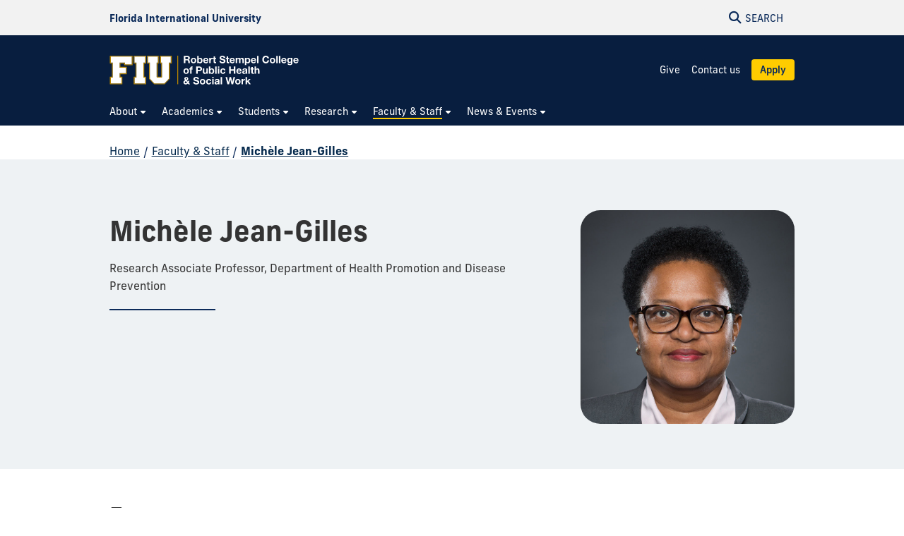

--- FILE ---
content_type: text/html
request_url: https://stempel.fiu.edu/faculty-staff/profiles/michele-jean-gilles.html
body_size: 11778
content:
<!DOCTYPE html>
<html lang="en-US">
	<head>
		  
        <meta charset="UTF-8"/>
        <meta content="IE=edge" http-equiv="X-UA-Compatible"/>
        <meta content="width=device-width, initial-scale=1.0" name="viewport"/>
        <meta content="Florida International University - Digital Communications" name="author"/>

		                <title>Michèle Jean-Gilles | FIU Robert Stempel College of Public Health &amp; Social Work</title>
<meta content="Mich&#232;le Jean-Gilles" property="og:title"/>
<meta content="e23701be0a73710b5a990a9a17677ecb" name="id"/>
<meta content="https://stempel.fiu.edu/faculty-staff/_assets/michele-jean-gilles.jpg" property="og:image"/>
<meta content="summary_large_image" name="twitter:card"/>
<meta content="website" property="og:type"/>
<meta content="https://stempel.fiu.edu/faculty-staff/profiles/michele-jean-gilles.html" property="og:url"/>
<link href="https://stempel.fiu.edu/faculty-staff/profiles/michele-jean-gilles.html" rel="canonical"/>


<script id="page-schema" type="application/ld+json">
{
    "@context":"https://schema.org",
        "@graph":[
            {
              "@type":"WebSite",
              "@id":"https://stempel.fiu.edu",
              "url":"https://stempel.fiu.edu",
              "name":"Robert Stempel College of Public Health &amp; Social Work",
              "potentialAction":{
                 "@type":"SearchAction",
                 "target":"https://stempel.fiu.edu/results.html?q={query}",
                 "query-input":"required name=query"
              }
            },
            {
              "@type":"WebPage",
              "@id":"https://stempel.fiu.edu/faculty-staff/profiles/michele-jean-gilles.html",
              "@url":"https://stempel.fiu.edu/faculty-staff/profiles/michele-jean-gilles.html",
              "inLanguage":"en-US",
              "name":"Mich&#232;le Jean-Gilles",
              "isPartOf":{
                 "@id":"https://stempel.fiu.edu"
            },
                          "datePublished":"2025-08-28T11:38Z",
              "dateModified":"2021-11-12T09:59Z"
            }
        ]
}
</script>
		
<!-- Preconnect -->
<link crossorigin="anonymous" href="https://use.typekit.net" rel="preconnect"/>
<link crossorigin="anonymous" href="https://digicdn.fiu.edu" rel="preconnect"/>

<!-- Preload -->
<link as="style" crossorigin="anonymous" href="https://digicdn.fiu.edu/core/_assets/css/fiu-custom-foundation.css" rel="preload"/>
<link as="style" crossorigin="anonymous" href="https://digicdn.fiu.edu/v2/assets/css/styles.css" rel="preload"/>
<link as="style" crossorigin="anonymous" href="https://digicdn.fiu.edu/core/_assets/css/styles.css?v=1.39.2.0" rel="preload"/>
<link as="style" crossorigin="anonymous" href="https://digicdn.fiu.edu/fonts/fa/css/all.min.css" rel="preload"/>
<link as="style" crossorigin="anonymous" href="https://digicdn.fiu.edu/fonts/fa/css/v4-shims.min.css" rel="preload"/>
<link as="style" crossorigin="anonymous" href="https://use.typekit.net/erk8tyy.css" rel="preload"/>
<link as="style" crossorigin="anonymous" href="https://digicdn.fiu.edu/fonts/furore.css" rel="preload"/>
<link as="style" crossorigin="anonymous" href="https://digicdn.fiu.edu/fonts/barlow.css" rel="preload"/>

<!-- Stylesheets -->
<link crossorigin="anonymous" href="https://digicdn.fiu.edu/core/_assets/css/fiu-custom-foundation.css" rel="stylesheet"/>
<link crossorigin="anonymous" href="https://digicdn.fiu.edu/v2/assets/css/styles.css" rel="stylesheet"/>
<link crossorigin="anonymous" href="https://digicdn.fiu.edu/core/_assets/css/styles.css?v=1.39.2.0" rel="stylesheet"/>
<link crossorigin="anonymous" href="https://digicdn.fiu.edu/fonts/fa/css/all.min.css" rel="stylesheet"/>
<link crossorigin="anonymous" href="https://digicdn.fiu.edu/fonts/fa/css/v4-shims.min.css" rel="stylesheet"/>
<link crossorigin="anonymous" href="https://use.typekit.net/erk8tyy.css" rel="stylesheet"/>
<link crossorigin="anonymous" href="https://digicdn.fiu.edu/fonts/furore.css" rel="stylesheet"/>
<link crossorigin="anonymous" href="https://digicdn.fiu.edu/fonts/barlow.css" rel="stylesheet"/>


		<link href="../../_assets/css/custom.css?v=06052023" id="site-styles" rel="stylesheet"/>

		
		  
        <link href="https://digicdn.fiu.edu/core/_assets/favicon/apple-touch-icon.png" rel="apple-touch-icon" sizes="180x180"/>
        <link href="https://digicdn.fiu.edu/core/_assets/favicon/favicon-32x32.png" rel="icon" sizes="32x32" type="image/png"/>
        <link href="https://digicdn.fiu.edu/core/_assets/favicon/favicon-16x16.png" rel="icon" sizes="16x16" type="image/png"/>
        <link href="https://digicdn.fiu.edu/core/_assets/favicon/site.webmanifest" rel="manifest"/>
        <link color="#112d54" href="https://digicdn.fiu.edu/core/_assets/favicon/safari-pinned-tab.svg" rel="mask-icon"/>
        <link href="https://digicdn.fiu.edu/core/_assets/favicon/favicon.ico" rel="shortcut icon"/>
        <meta content="#e8cd7d" name="msapplication-TileColor"/>
        <meta content="#ffffff" name="theme-color"/>
        <meta content="https://digicdn.fiu.edu/core/_assets/favicon/browserconfig.xml" name="msapplication-config"/>

		
<!-- Google Tag Manager -->
<script>dataLayer = [];</script>
<script>
    (function(w,d,s,l,i){w[l]=w[l]||[];w[l].push({'gtm.start':
    new Date().getTime(),event:'gtm.js'});var f=d.getElementsByTagName(s)[0],
    j=d.createElement(s),dl=l!='dataLayer'?'&amp;l='+l:'';j.async=true;j.src=
    'https://www.googletagmanager.com/gtm.js?id='+i+dl;f.parentNode.insertBefore(j,f);
    })(window,document,'script','dataLayer', 'GTM-NKGVZSX');
</script>



		
		
		
	</head>
	<body class="preload">
		
		
		<header class="horizontal-logo mega-menu"><a class="skip-main-content" href="#main-content">Skip to Main Content</a><div class="row logo-tools"><div class="columns logo-tools-wrapper"><a aria-label="Florida International University Homepage" class="header-logo" href="https://www.fiu.edu/"><span>Florida International University</span></a><div class="tools"><a aria-haspopup="true" aria-label="Open Search" href="#" id="search" role="button"><p aria-hidden="true" class="fa fa-search"></p><span>Search</span></a></div></div></div><div id="nav"><div class="contain-to-grid"><div class="row site-header"><div class="columns"><div class="tools"><a aria-haspopup="true" aria-label="Open Menu" href="#" id="menu" role="button"><p aria-hidden="true" class="fa fa-bars"><span>Menu</span></p></a></div><div class="header-grid"><div class="header-grid-logo"><a aria-label="Robert Stempel College of Public Health &amp; Social Work Homepage" href="../../index.html"><img alt="Robert Stempel College of Public Health &amp; Social Work Homepage" class="svg-logo" src="../../_assets/images/logo-stempel.svg"/></a></div><div class="header-grid-menu"><ul><li><a class="" href="https://give.fiu.edu/give-now/robert-stempel-college-of-public-health-social-work/index.html" rel="noopener noreferrer" target="_blank">Give</a></li><li><a class="" href="../../contact/index.html">Contact us</a></li><li><a class="button button--bright-gold" href="../../apply/index.html">Apply</a></li></ul></div><nav aria-label="Robert Stempel College of Public Health &amp; Social Work" class="top-bar regular-nav" data-options="is_hover: false" data-topbar="" id="main-menu"><div class="top-bar-section"><ul class="nav-links" role="menu"><li class=" has-dropdown " role="menuitem"><button aria-expanded="false" aria-haspopup="true"><span>About</span></button><ul class="dropdown " role="menubar"><li role="menuitem"><div class="row menu-item-wrapper"><div class="columns mm-group-content large-3"><div class="heading"><span class="display-text">Working together for the greater good</span><hr aria-hidden="true" role="presentation"/></div><p>Stempel College inspires groundbreaking research and education through an academic environment that influences policy and promotes healthy living in communities near and far.</p></div><div class="columns mm-group-links large-6"><div class="heading"><span class="display-text">Learn more about Stempel College</span><hr aria-hidden="true" role="presentation"/></div><ul class="mm-links summaries columns-2"><li><div class="mm-link-wrapper"><a href="../../about/message-from-the-dean/index.html">Message from the Dean</a><div class="link-summary">Welcome from Tomás R. Guilarte, the dean of Stempel College.</div></div></li><li><div class="mm-link-wrapper"><a href="../../about/mission-vision/index.html">Mission &amp; Values</a><div class="link-summary">We are committed to making positive change in local and global communities.</div></div></li><li><div class="mm-link-wrapper"><a href="../../about/rankings-and-facts/index.html">Ranking &amp; Facts</a><div class="link-summary">Celebrate our highly-rated programs and top research funding among public universities.</div></div></li><li><div class="mm-link-wrapper"><a href="../../about/accreditation/index.html">Accreditation</a><div class="link-summary">Our programs meet national accreditation standards.</div></div></li></ul></div><div class="columns mm-group-content large-3"><div class="heading"><span aria-hidden="true" class="fa fa-solid fa-user"></span><span class="display-text">Looking for someone?</span><hr aria-hidden="true" role="presentation"/></div><p>See the members of Stempel College who elevate our programs, research and administration.</p><p><a href="../index.html">View Faculty &amp; Staff Directory</a></p></div></div></li></ul></li><li class=" has-dropdown " role="menuitem"><button aria-expanded="false" aria-haspopup="true"><span>Academics</span></button><ul class="dropdown " role="menubar"><li role="menuitem"><div class="row menu-item-wrapper"><div class="columns mm-group-links large-3"><div class="heading"><span class="display-text">Schools</span><hr aria-hidden="true" role="presentation"/></div><ul class="mm-links  columns-1"><li><div class="mm-link-wrapper"><a href="../../academics/public-health/index.html">Public Health</a></div></li><li><div class="mm-link-wrapper"><a href="../../academics/social-work/index.html">Social Work</a></div></li><li><div class="mm-link-wrapper"><a href="https://aidp.fiu.edu/">International Disaster Preparedness</a></div></li></ul></div><div class="columns mm-group-links large-6"><div class="heading"><span class="display-text">Departments</span><hr aria-hidden="true" role="presentation"/></div><ul class="mm-links  columns-2"><li><div class="mm-link-wrapper"><a href="../../academics/public-health/disciplines/biostatistics/index.html">Biostatistics</a></div></li><li><div class="mm-link-wrapper"><a href="../../academics/dietetics-and-nutrition/index.html">Dietetics &amp; Nutrition</a></div></li><li><div class="mm-link-wrapper"><a href="../../academics/public-health/disciplines/environmental-health-sciences/index.html">Environmental Health Sciences</a></div></li><li><div class="mm-link-wrapper"><a href="../../academics/public-health/disciplines/epidemiology/index.html">Epidemiology</a></div></li><li><div class="mm-link-wrapper"><a href="../../academics/public-health/disciplines/global-health/index.html">Global Health</a></div></li><li><div class="mm-link-wrapper"><a href="../../academics/public-health/disciplines/health-promotion-and-disease-prevention/index.html">Health Promotion &amp; Disease Prevention</a></div></li><li><div class="mm-link-wrapper"><a href="../../academics/public-health/disciplines/online-mph/index.html">Online MPH Generalist</a></div></li></ul></div><div class="columns mm-group-content large-3"><div class="heading"><span aria-hidden="true" class="fa fa-solid fa-magnifying-glass"></span><span class="display-text">Program Finder</span><hr aria-hidden="true" role="presentation"/></div><p>Start the next step of your education with one of Stempel College's degrees and programs taught by world-renowned faculty.</p><p><a class="display-text" href="../../academics/degrees-programs/index.html">Explore Degrees &amp; Programs</a></p></div></div></li></ul></li><li class=" has-dropdown " role="menuitem"><button aria-expanded="false" aria-haspopup="true"><span>Students</span></button><ul class="dropdown " role="menubar"><li role="menuitem"><div class="row menu-item-wrapper"><div class="columns mm-group-links large-3"><div class="heading"><span class="display-text">Survival Guides</span><hr aria-hidden="true" role="presentation"/></div><ul class="mm-links  columns-1"><li><div class="mm-link-wrapper"><a href="../../students/current-students/index.html">Current</a></div></li><li><div class="mm-link-wrapper"><a href="../../students/prospective/index.html">Prospective</a></div></li><li><div class="mm-link-wrapper"><a href="../../students/current-students/index.html">International</a></div></li></ul></div><div class="columns mm-group-links large-3"><div class="heading"><span class="display-text">Useful Links</span><hr aria-hidden="true" role="presentation"/></div><ul class="mm-links  columns-1"><li><div class="mm-link-wrapper"><a href="../../students/funding-your-education/index.html">Funding your Education</a></div></li><li><div class="mm-link-wrapper"><a href="https://housing.fiu.edu/index.html" target="_blank">Housing</a></div></li><li><div class="mm-link-wrapper"><a href="http://dasa.fiu.edu/all-departments/advising/index.html" target="_blank">Advising</a></div></li><li><div class="mm-link-wrapper"><a href="../../students/careers/index.html">Career &amp; Professional Development</a></div></li></ul></div><div class="columns mm-group-content large-3"><div class="heading"><span class="display-text">Study Abroad</span><hr aria-hidden="true" role="presentation"/></div><p>At Stempel College, students may have opportunities to conduct research or participate in other educational opportunities abroad.</p><p><a class="display-text" href="../../students/international-experiences/index.html">View International Experiences</a></p></div></div></li></ul></li><li class=" has-dropdown " role="menuitem"><button aria-expanded="false" aria-haspopup="true"><span>Research</span></button><ul class="dropdown " role="menubar"><li role="menuitem"><div class="row menu-item-wrapper"><div class="columns mm-group-content large-3"><div class="heading"><span class="display-text">Research at Stempel College</span><hr aria-hidden="true" role="presentation"/></div><p>Our college's research extends beyond South Florida, embracing global populations as major public health issues and social welfare problems continue to affect the world.</p><p><a class="display-text" href="../../research/index.html">See our focus and impact</a></p></div><div class="columns mm-group-content large-3"><div class="heading"><span class="display-text">Laboratories</span><hr aria-hidden="true" role="presentation"/></div><p>Stempel College's nationally renowned laboratories are finding solutions to fundamental issues faced by local and global populations.</p><p><a class="display-text" href="../../research/labs/index.html">View Laboratories</a></p></div><div class="columns mm-group-content large-3"><div class="heading"><span class="display-text">Affiliated Research Centers</span><hr aria-hidden="true" role="presentation"/></div><p>These collaborative hubs serve as epicenters of groundbreaking research into complex challenges in health.</p><p><a class="display-text" href="../../research/affiliated-research-centers/index.html">View Affiliated Research Centers</a></p></div></div></li></ul></li><li class=" current has-dropdown " role="menuitem"><button aria-expanded="false" aria-haspopup="true"><span>Faculty &amp; Staff</span></button><ul class="dropdown " role="menubar"><li role="menuitem"><div class="row menu-item-wrapper"><div class="columns mm-group-content large-3"><div class="heading"><span class="display-text">Resource Portal</span><hr aria-hidden="true" role="presentation"/></div><p>Our Faculty &amp; Staff Resources portal is a one-stop shop for everything members of Stempel College might need.</p><p><a class="display-text" href="../resources/index.html">Explore resources</a></p></div><div class="columns mm-group-links large-3"><div class="heading"><span class="display-text">Quick Links</span><hr aria-hidden="true" role="presentation"/></div><ul class="mm-links  columns-1"><li><div class="mm-link-wrapper"><a href="../../_assets/docs/ops-manual.pdf">Operations Manual</a></div></li><li><div class="mm-link-wrapper"><a href="https://hr.fiu.edu/payroll-calendars-schedules/">Payroll Calendars and Schedules</a></div></li></ul></div><div class="columns mm-group-content large-3"><div class="heading"><span aria-hidden="true" class="fa fa-solid fa-user"></span><span class="display-text">Faculty &amp; Staff Directory</span><hr aria-hidden="true" role="presentation"/></div><p>See the members of Stempel College who elevate our programs, research and administration.</p><p><a class="display-text" href="../index.html">View Directory</a></p></div></div></li></ul></li><li class=" has-dropdown " role="menuitem"><button aria-expanded="false" aria-haspopup="true"><span>News &amp; Events</span></button><ul class="dropdown " role="menubar"><li role="menuitem"><div class="row menu-item-wrapper"><div class="columns mm-group-content large-3"><div class="heading"><span class="display-text">Upcoming Events</span><hr aria-hidden="true" role="presentation"/></div><p>Stempel College hosts both annual and periodic events for students, alumni, faculty and staff.</p><p><a class="display-text" href="../../news-and-events/index.html">View upcoming news and events</a></p></div><div class="columns mm-group-content large-3"><div class="heading"><span class="display-text">Stempel Stories</span><hr aria-hidden="true" role="presentation"/></div><p>Read about the college's latest developments, from national rankings to student and faculty achievements.</p><p><a class="display-text" href="../../news-and-events/stempel-stories/index.html">View Stempel Stories</a></p></div><div class="columns mm-group-content large-3"><div class="heading"><span class="display-text">Stay up to date</span><hr aria-hidden="true" role="presentation"/></div><p>Get the latest Stempel College news delivered directly to your email inbox.</p><p><a class="display-text" href="https://lp.constantcontactpages.com/su/D4SOeIw/StempelStories?source_id=248b58c1-00dc-401b-af87-cc3794923a8f&amp;source_type=em&amp;c=Uec1W0Jgt6WxPTI42sK_TOJZwRcQf9Dw3BR4gqtRwC_UjNZewmkSUQ==">Subscribe to Stempel Stories</a></p></div></div></li></ul></li></ul></div></nav></div></div></div></div></div></header>
		<section aria-labelledby="mobile-menu" class="overlay-container menu hide"><div class="row menu-close"><div class="small-12 columns text-right"><a aria-label="Close Menu" class="close-button" href="#" role="button"><span class="close-text">Close</span><span aria-hidden="true" class="fa fa-close"></span></a></div></div><div class="row small-collapse"><div class="columns"><nav aria-label="Mobile Menu" id="mobile-menu"><ul><li class=""><a href="../../index.html"><span>Home</span></a></li><li class="mobile-dropdown "><button aria-expanded="false"><span>About</span></button><ul class="dropdown-items"><li><a href="../../about/index.html"><span>Overview</span></a></li><li class=""><a href="../../about/rankings-and-facts/index.html"><span>Rankings &amp; Facts</span></a></li><li class=""><a href="../../about/accreditation/index.html"><span>Accreditation</span></a></li><li class=""><a href="../../about/message-from-the-dean/index.html"><span>Message from the Dean</span></a></li><li class=""><a href="../../about/mission-vision/index.html"><span>Mission &amp; Vision</span></a></li></ul></li><li class="mobile-dropdown "><button aria-expanded="false"><span>Academics</span></button><ul class="dropdown-items"><li><a href="../../academics/index.html"><span>Overview</span></a></li><li class=""><a href="../../academics/degrees-programs/index.html"><span>Degrees &amp; Programs</span></a></li><li class=""><a href="../../academics/public-health/index.html"><span>Public Health</span></a></li><li class=""><a href="../../academics/social-work/index.html"><span>School of Social Work</span></a></li><li class=""><a href="../../academics/dietetics-and-nutrition/index.html"><span>Department of Dietetics &amp; Nutrition</span></a></li><li class=""><a href="https://aidp.fiu.edu/"><span>Academy for International Disaster Preparedness</span></a></li></ul></li><li class="mobile-dropdown "><button aria-expanded="false"><span>Students</span></button><ul class="dropdown-items"><li><a href="../../students/index.html"><span>Overview</span></a></li><li class=""><a href="../../students/current-students/index.html"><span>Current Students</span></a></li><li class=""><a href="../../students/prospective/index.html"><span>Prospective Students</span></a></li><li class=""><a href="../../students/international-experiences/index.html"><span>International Experiences</span></a></li><li class=""><a href="../../students/careers/index.html"><span>Careers</span></a></li></ul></li><li class="mobile-dropdown "><button aria-expanded="false"><span>Research</span></button><ul class="dropdown-items"><li><a href="../../research/index.html"><span>Overview</span></a></li><li class=""><a href="../../research/affiliated-research-centers/index.html"><span>Affiliated Research Centers</span></a></li><li class=""><a href="../../research/labs/index.html"><span>Laboratories</span></a></li></ul></li><li class="mobile-dropdown current "><button aria-expanded="false"><span>Faculty &amp; Staff</span></button><ul class="dropdown-items"><li><a href="../index.html"><span>Faculty &amp; Staff Directory</span></a></li><li class=""><a href="../resources/index.html"><span>Faculty &amp; Staff Resources</span></a></li></ul></li><li class="mobile-dropdown "><button aria-expanded="false"><span>News &amp; Events</span></button><ul class="dropdown-items"><li><a href="../../news-and-events/index.html"><span>Overview</span></a></li><li class=""><a href="../../news-and-events/stempel-college-career-fair/index.html"><span>Career Fair</span></a></li><li class=""><a href="../../news-and-events/stempel-stories/index.html"><span>Stempel Stories</span></a></li></ul></li><li class=""><a href="https://give.fiu.edu/give-now/robert-stempel-college-of-public-health-social-work/index.html" rel="noopener noreferrer" target="_blank"><span>Give</span></a></li><li class=""><a href="../../contact/index.html"><span>Contact us</span></a></li><li class="highlight cyan"><a href="../../apply/index.html"><span>Apply</span></a></li></ul></nav></div></div></section>
		<section aria-label="Search" class="overlay-container search hide">
    <div class="row menu-close">
        <div class="small-12 columns text-right">
            <a aria-label="Close Search" class="close-button" href="#" role="button">
                <span class="close-text">Close</span><span aria-hidden="true" class="fa fa-close"></span>
            </a>
        </div>
    </div>
    <div class="row">
        <div class="search-wrapper custom medium-centered columns">
            <div class="row">
                <div class="small-12 columns">
                    <h5>Search this website</h5>
                    <form action="/results.html" id="search-degrees-and-programs">
                        <div class="row collapse postfix-round">
                            <div class="small-12 columns">
                                <input aria-label="Search Website" id="search-box" name="q" placeholder="Search Website"/>
                                <button class="postfix" type="submit">
                                    <span aria-hidden="true" class="fa fa-search"></span>
                                    <span aria-label="Search Website" class="hide-for-small-only">SEARCH</span>
                                </button>
                            </div>
                        </div>
                    </form>
                </div>
            </div>
        </div>
         
        <div class="small-12 columns">
            <aside aria-label="Quick Links">
                                                                    <h5>Quick Links</h5>
                    <ul class="small-block-grid-1 medium-block-grid-2 large-block-grid-3 block-grid">
                                                                            <li>
                                                                
                                                                <a href="https://phonebook.fiu.edu" target="_blank">
																		<span aria-hidden="true" class="fa fa-phone"></span>Phonebook</a>
                            </li>
                                                    <li>
                                                                
                                                                <a href="https://parking.fiu.edu/" target="_blank">
																		<span aria-hidden="true" class="fa fa-car"></span>Parking &amp; Transportation</a>
                            </li>
                                                    <li>
                                                                
                                                                <a href="https://dasa.fiu.edu/all-departments/wellness-recreation-centers/" target="_blank">
																		<span aria-hidden="true" class="fa fa-heartbeat"></span>Wellness &amp; Recreation Centers</a>
                            </li>
                                                    <li>
                                                                
                                                                <a href="http://campusmaps.fiu.edu/" target="_blank">
																		<span aria-hidden="true" class="fa fa-map-o"></span>Campus Maps</a>
                            </li>
                                                    <li>
                                                                
                                                                <a href="https://library.fiu.edu/" target="_blank">
																		<span aria-hidden="true" class="fa fa-building"></span>Libraries</a>
                            </li>
                                                    <li>
                                                                
                                                                <a href="https://network.fiu.edu/" target="_blank">
																		<span aria-hidden="true" class="fa fa-wifi"></span>Wi-Fi/Internet Access</a>
                            </li>
                                                    <li>
                                                                
                                                                <a href="https://calendar.fiu.edu/" target="_blank">
																		<span aria-hidden="true" class="fa fa-calendar"></span>University Calendar</a>
                            </li>
                                                    <li>
                                                                
                                                                <a href="https://shop.fiu.edu/" target="_blank">
																		<span aria-hidden="true" class="fa fa-spoon"></span>Dining &amp; Shopping</a>
                            </li>
                                                    <li>
                                                                
                                                                <a href="https://catalog.fiu.edu/" target="_blank">
																		<span aria-hidden="true" class="fa fa-files-o"></span>Course Catalog</a>
                            </li>
                                                    <li>
                                                                
                                                                <a href="https://police.fiu.edu/" target="_blank">
																		<span aria-hidden="true" class="fa fa-exclamation-circle"></span>FIU Police</a>
                            </li>
                                                    <li>
                                                                
                                                                <a href="https://shop.fiu.edu/retail/barnes-noble/course-materials/" target="_blank">
																		<span aria-hidden="true" class="fa fa-book"></span>Bookstore</a>
                            </li>
                                                    <li>
                                                                
                                                                <a href="https://www.fiu.edu/atoz/index.html" target="_blank">
																		<span aria-hidden="true" class="fa fa-search"></span>A to Z Index</a>
                            </li>
                                            </ul>
                                    <h5>Resources</h5>
                    <ul class="small-block-grid-1 medium-block-grid-2 large-block-grid-3 block-grid">
                                                                            <li>
                                                                
                                                                <a aria-label="Future Students &amp; Parents Information" href="https://www.fiu.edu/information-for/future-students-parents.html" target="_blank">
																		<span aria-hidden="true" class="fa fa-None"></span>Future Students &amp; Parents</a>
                            </li>
                                                    <li>
                                                                
                                                                <a aria-label="Current Students Information" href="https://www.fiu.edu/information-for/current-students.html" target="_blank">
																		<span aria-hidden="true" class="fa fa-None"></span>Current Students</a>
                            </li>
                                                    <li>
                                                                
                                                                <a aria-label="Faculty &amp; Staff Information" href="https://www.fiu.edu/information-for/faculty-staff.html" target="_blank">
																		<span aria-hidden="true" class="fa fa-None"></span>Faculty &amp; Staff</a>
                            </li>
                                            </ul>
                            </aside>
        </div>
    </div>
</section>
		<main id="main-content">
		    
			
			
			
			                                                                                                                                                               
			
			
			<div class="breadcrumbs-wrapper"><div class="row"><nav aria-label="Breadcrumbs" class="small-12 columns"><ol aria-label="You are here:" class="breadcrumbs"><li><a href="../../index.html">Home</a><span aria-hidden="true" role="presentation">/</span></li><li><a href="../index.html">Faculty &amp; Staff</a><span aria-hidden="true" role="presentation">/</span></li><li class="current"><a aria-current="page" href="#">Michèle Jean-Gilles</a></li></ol></nav></div></div>
			<a aria-hidden="true" id="content-start"></a>
			
			<article aria-label="Michèle Jean-Gilles Profile" typeof="Person" vocab="https://schema.org/"><div class="content-block fiu-background-gray profile-page refresh"><div class="row"><div class="large-8 columns columns faculty-info-container"><div class="faculty-info"><h1 property="name">Michèle Jean-Gilles</h1><div class="section-padding-small"><p property="jobTitle">Research Associate Professor, Department of Health Promotion and Disease Prevention</p><hr/><div class="contact-info"></div></div></div></div><div class="small-8 small-centered large-uncentered large-4 text-center columns"><img alt="Michèle Jean-Gilles" class="profile-thumbnail" height="800" property="image" src="../_assets/michele-jean-gilles.jpg" width="800"/></div></div></div><div class="content-block fiu-background-white profile-page-content"><div class="row"><div class="columns large-8 columns"><div class="faculty-description"><h2>Focus</h2>
<p>HIV/AIDS Primary and Secondary Prevention</p>
<h2>Biography</h2>
<p>Dr. Mich&#232;le Jean-Gilles&#8217; clinical and research interests include primary and secondary prevention of HIV, the reduction of other health disparities affecting underserved populations, and cross cultural psychology. She has expertise in conducting group and family interventions for HIV/AIDS infected and affected individuals and has published in this area. She also specializes in family psychology &#8211; with an emphasis on the acculturation process in Haitian American families and biculturalism in second generation individuals.</p>
<p><strong>Since the 1990s, Dr. Jean-Gilles has conducted HIV<span>&#160;</span></strong>intervention research in the U.S. and internationally, with a variety of populations that include minority men and women, adolescents, alcohol and drug users, female prisoners, men who have sex with men and other vulnerable populations in countries including Haiti, Trinidad, and South Africa. Specifically, her work has focused on translation &#8211; the transfer of evidence-based findings into public health practice and meaningful health outcomes for new populations. Dr. Jean-Gilles and her colleagues utilize and test theories of behavioral change in the adapted interventions and have shown that risk reduction outcomes can be significantly enhanced in diverse target populations.</p>
<p>Dr. Jean-Gilles is currently an investigator on several National Institutes of Health (NIH)-funded studies designed to evaluate and treat depression, reduce alcohol abuse and improve medication adherence among HIV+ adolescents and adults in South Florida and the Caribbean. She served as a Health Disparities Scholar for the National Center on Minority Health and Health Disparities and is a licensed psychologist with a specialty in pediatric psychology and post-doctoral training in cognitive behavioral therapy.</p>
<h2>Education</h2>
<ul>
<li>University of Miami, Ph.D.</li>
<li>New York University, BA</li>
</ul>
<h2>Publications/Research (last 5 years)</h2>
<p>McMahon, R.C., Stanforth, E.T., D&#233;vieux, J.G., &amp;<span>&#160;</span><strong>Jean-Gilles, M</strong>. (2016). HIV risk behavior and psychopathology among adolescents in court-ordered treatment.<span>&#160;</span><em>The American Journal &#160; of Drug and Alcohol Abuse.</em><span>&#160;</span>42(2), 187-195. doi:10.3109/00952990.2015.1132719<em>&#160;Impact factor: 1.828.</em></p>
<p>D&#233;vieux, JG,<span>&#160;</span><strong>Jean-Gilles, M</strong>, Beck-Sague, C, Attonito, J, Rosenberg, R, &amp; Stein, J. (2015). Depression, Abuse, Relationship Power and Condom Use by Pregnant and Post-partum Women with Substance Abuse History.&#160;<span>&#160;</span><em>AIDS and Behavior.<span>&#160;</span></em>DOI 10.1007/s10461-015-1176-x PMID: 26319131<span>&#160;</span><em>Impact factor: 3.728.</em></p>
<p>D&#233;vieux, JG, Saxena, A., Rosenberg, R., Klausner, J.,<span>&#160;</span><strong>Jean-Gilles, M</strong>., Madhivanan, P.,Gaston, S., Rubens, M., Th&#233;odore, H., Deschamps, M.M., Koenig, S.P., Pape, J.W. (2015). Knowledge, Attitudes, Practices and Beliefs about Medical Male Circumcision (MMC) among a Sample of Health Care Providers in Haiti.&#160;<span>&#160;</span><em>PLoS-One<span>&#160;</span></em>10(8): e0134667. doi:10.1371. PMCID: PMC4523202&#160;&#160;<span>&#160;</span><em>Impact factor: 3.234.</em></p>
<p>Cyrus, E., Gollub, E.L.,<span>&#160;</span><strong>Jean-Gilles, M</strong>., Neptune, S., Pelletier, V., D&#233;vieux, J., (2015). An exploratory study of acculturation and reproductive health among Haitian and Haitian-American women in Little Haiti, South Florida.&#160;<span>&#160;</span><em>Journal of Immigrant and Minority Health</em>. DOI 10.1007/s10903-015-0235-8.<span>&#160;</span><em>Impact factor: 1.264</em></p>
<p>Gollub EL<strong>,<span>&#160;</span></strong>Cyrus-Cameron E, D&#233;vieux J,<span>&#160;</span><strong>Jean-Gilles M</strong>, Neptune S, Pelletier V, Michel H, S&#233;v&#232;re M, Pierre L. (2015).&#160; &#8216;Men Don&#8217;t Need to Know Everything&#8217;: a field trial of a discreet, female-initiated, contraceptive barrier method (FemCapTM) among Haitian American women.<span>&#160;</span><em>Culture, Health and Sexuality.</em><span>&#160;</span>DOI:10.1080/13691058.2015.1005672.&#160; PMID: 25703101<em>. Impact factor: 1.634</em></p>
<p>D&#233;vieux J.G.,<span>&#160;</span><strong>Jean-Gilles, M.,</strong><span>&#160;</span>Frankel, A., Attonito, J., Saxena, A., Rosenberg, R. (2015). Predictors of Sexual Activity in Haitian-American Adolescents.&#160;<em>Journal of Immigrant and Minority Health</em>, DOI:10.1007/s10903-014-0148-y. PMID: 25491443<em>. Impact factor:1.264</em></p>
<p>Conserve, D.F., King, G., D&#233;vieux, J.G.,<span>&#160;</span><strong>Jean-Gilles, M.</strong>, Malow, R. (2014). Determinants of HIV serostatus disclosure to sexual partner among HIV-Positive alcohol users in Haiti.&#160;<em>AIDS and Behavior.</em><span>&#160;</span>E-pub ahead of print, January 3, 2014, DOI 10.1007/s10461-013-0685-8. PMID: 24385230<em>. Impact factor: 3.312</em>.</p>
<p>D&#233;vieux, J.G., Malow, R.M.,&#160;Attonito, J., &#160;<strong>Jean-Gilles, M.</strong>, Rosenberg, R., Gaston, S., Saint-Jean, G., Deschamps, M. (2013). Post-traumatic stress disorder symptomatology and alcohol use among HIV-seropositive adults in Haiti.<span>&#160;</span><em>AIDS Care</em>, 25(10): 1210-8. PMID: 23373569<em>.</em><span>&#160;</span><em>Impact factor: 2.194.<br/></em>&#160;<a href="http://www.tandfonline.com/doi/full/10.1080/09540121.2013.763894">http://www.tandfonline.com/doi/full/10.1080/09540121.2013.763894</a></p>
<p>Malow, R.M., D&#233;vieux, J.G., Stein, J.A., Rosenberg, R.,<span>&#160;</span><strong>Jean-Gilles, M.</strong>,&#160;Attonito, J.,&#160;Koenig, S.P., Raviola, G., S&#233;v&#232;re, P., Pape, J.W.&#160;(2013)&#160;Depression, Substance Abuse and Other Contextual Predictors of Adherence to Antiretroviral Therapy (ART) Among Haitians.<span>&#160;</span><em>AIDS and Behavior,.</em><span>&#160;</span>17(4): 1221-30. PMID: 23338563<em>.</em><span>&#160;</span><em>Impact factor: 3.312<br/></em><em>&#160;</em><a href="http://link.springer.com/article/10.1007%2Fs10461-012-0400-1">http://link.springer.com/article/10.1007%2Fs10461-012-0400-1#</a></p>
<p>McMahon, R. C., Bryant, V. E., D&#233;vieux, J. G.,<span>&#160;</span><strong>Jean-Gilles, M.</strong>, Rosenberg, R., &amp; Malow, R. M. (2012). Haitian adolescent personality clusters and their problem area correlates.<span>&#160;</span><em>Journal of Immigrant &amp; Minority Health,<span>&#160;</span></em>15(2): 448-52. PMID: 22362195<em>.</em><span>&#160;</span><em>Impact factor: 1.264</em>.</p>
<h3>Complete List of Published Work in MyBibliography</h3>
<p><a href="https://www.ncbi.nlm.nih.gov/sites/myncbi/1Dibfrzj6cYQC/bibliography/50167548/public/?sort=date&amp;direction=ascending" rel="noopener noreferrer" target="_blank">https://www.ncbi.nlm.nih.gov/sites/myncbi/1Dibfrzj6cYQC/bibliography/50167548/public/?sort=date&amp;direction=ascending</a></p></div></div></div></div></article>
			
			
		</main>
		            <footer role="contentinfo">
                                                  <div class="footer-info">
                                        <div class="row">
                                            <div class="small-12 medium-4 columns">
                            <h2>About Stempel College</h2>
<p>Stempel College&#8217;s unique location at the crossroads of the Americas in Miami, Fla., positions us to address complex challenges that impact our communities.</p>
                        </div>
                                             <div class="small-12 medium-4 columns">
                            <h2>Quick Links</h2>
<p><a href="../../apply/index.html">Apply </a> <br/> <a href="../index.html">Faculty &amp; Staff Directory</a> <br/> <a aria-label="Research at Stempel" href="../../research/index.html">Research</a> <br/> <a href="../../students/index.html">Students</a> <br/> <a href="../../academics/degrees-programs/index.html">Degrees &amp; Programs</a> <br/> <a href="https://lp.constantcontactpages.com/su/D4SOeIw/StempelStories?source_id=248b58c1-00dc-401b-af87-cc3794923a8f&amp;source_type=em&amp;c=Uec1W0Jgt6WxPTI42sK_TOJZwRcQf9Dw3BR4gqtRwC_UjNZewmkSUQ==" rel="noopener" target="_blank">Subscribe to our newsletter</a> <br/> <a href="https://give.fiu.edu/give-now/robert-stempel-college-of-public-health-social-work/index.html" rel="noopener" target="_blank">Give</a></p>
                        </div>
                                             <div class="small-12 medium-4 columns">
                            <h2>Contact</h2>
<p>Stempel College<br/> Florida International University<br/> 11200 SW 8th Street AHC5<br/> Miami, FL 33199<br/><a href="tel:3053484903">305-348-4903</a><br/><a href="mailto:stempel@fiu.edu">stempel@fiu.edu</a></p>
                        </div>
                                     </div>
                    </div>
                <div class="row">
		<div class="small-12 columns medium-4 medium-push-8">
			<a class="footer-logo" href="https://www.fiu.edu/" rel="noopener noreferrer" target="_blank">
				<img alt="Florida International University Homepage" height="54" loading="lazy" src="https://digicdn.fiu.edu/core/_assets/images/footer-logo.svg" width="300"/>
			</a>
		    						    <h2>Connect</h2>
						<ul>
<li><a href="https://www.fiu.edu/about/contact-us/index.html">Contact FIU</a></li>
<li><a aria-label="FIU News Website" href="https://news.fiu.edu/" rel="noopener noreferrer" target="_blank">FIU News</a></li>
</ul> 
						<ul aria-label="Social Networks" class="social-media">
<li><a aria-label="Follow FIU on Instagram" href="https://www.instagram.com/fiuinstagram/" rel="noopener noreferrer" target="_blank"><span aria-hidden="true" class="fa-brands fa-instagram"></span></a></li><li><a aria-label="Follow FIU on LinkedIn" href="https://www.linkedin.com/school/florida-international-university/" rel="noopener noreferrer" target="_blank"><span aria-hidden="true" class="fa-brands fa-linkedin"></span></a></li><li><a aria-label="Follow FIU on Facebook" href="https://www.facebook.com/floridainternational" rel="noopener noreferrer" target="_blank"><span aria-hidden="true" class="fa-brands fa-facebook"></span></a></li><li><a aria-label="Follow FIU on Twitter" href="https://twitter.com/fiu" rel="noopener noreferrer" target="_blank"><span aria-hidden="true" class="fa-brands fa-twitter"></span></a></li><li><a aria-label="Follow FIU on YouTube" href="https://www.youtube.com/user/FloridaInternational" rel="noopener noreferrer" target="_blank"><span aria-hidden="true" class="fa-brands fa-youtube"></span></a></li><li><a aria-label="Follow FIU on Flickr" href="https://flickr.com/photos/fiu" rel="noopener noreferrer" target="_blank"><span aria-hidden="true" class="fa-brands fa-flickr"></span></a></li> </ul>
					</div>
						   <div class="small-12 columns medium-4 medium-pull-4">
				<h2>Explore FIU</h2>
                <ul>
<li><a href="https://www.fiu.edu/about/index.html">About FIU</a></li>
<li><a aria-label="FIU Admissions" href="https://www.fiu.edu/admissions/index.html">Admissions</a></li>
<li><a aria-label="FIU Academics" href="https://www.fiu.edu/academics/index.html">Academics</a></li>
<li><a href="https://www.fiu.edu/locations/index.html">Locations</a></li>
<li><a aria-label="FIU Research" href="https://www.fiu.edu/research/index.html">Research</a></li>
<li><a href="https://www.fiu.edu/student-life/index.html">Student Life</a></li>
<li><a href="https://www.fiu.edu/athletics/index.html">Athletics</a></li>
<li><a aria-label="FIU Alumni and Giving" href="https://www.fiu.edu/alumni-and-giving/index.html">Alumni and Giving</a></li>
<li><a href="https://hr.fiu.edu/careers/" rel="noopener noreferrer" target="_blank">Careers at FIU</a></li>
<li><a href="https://onestop.fiu.edu/finances/estimate-your-costs/">Estimate Cost of Attendance</a></li>
</ul> 
			</div>
				   <div class="small-12 columns medium-4 medium-pull-4">
				<h2>Tools &amp; Resources</h2>
                <ul>
<li><a href="https://phonebook.fiu.edu" rel="noopener noreferrer" target="_blank">Phonebook</a>&#160;(Directory)</li>
<li><a href="https://calendar.fiu.edu/" rel="noopener noreferrer" target="_blank">University Calendar</a></li>
<li><a href="https://campusmaps.fiu.edu/" rel="noopener noreferrer" target="_blank">Campus Maps</a></li>
<li><a href="https://my.fiu.edu/" rel="noopener noreferrer" target="_blank">MyFIU</a></li>
<li><a href="https://canvas.fiu.edu" rel="noopener" target="_blank">Canvas</a></li>
<li><a href="http://mail.fiu.edu/" rel="noopener noreferrer" target="_blank">FIU Email</a></li>
<li><a href="https://fiu.service-now.com/sp?id=services_status" rel="noopener" target="_blank">System Status</a></li>
<li><a href="https://centralreservations.fiu.edu/" rel="noopener" target="_blank">Reserve Space</a></li>
<li><a href="https://ace.fiu.edu/civil-rights/harassment-and-discrimination/" rel="noopener" target="_blank">Nondiscrimination</a></li>
<li><a href="https://ace.fiu.edu/title-ix/" rel="noopener" target="_blank">Title IX</a></li>
<li><a href="https://report.fiu.edu/" rel="noopener" target="_blank">Report Discrimination or Harassment</a></li>
</ul> 
			</div>
		                    	<div class="small-12 columns text-center">
<p class="copyright">
<small>© 2025 Florida International University </small> | <small>Website by <a aria-label="External Relations - Digital Communications" href="https://stratcomm.fiu.edu/digital-print/websites/" target="_blank">Digital Communications</a></small> | <small><a href="https://webforms.fiu.edu/view.php?id=370774" id="website-feedback" target="_blank">Website Feedback</a></small> |  <small><a href="https://accessibility.fiu.edu/" target="_blank">Web/Accessibility</a></small>
 | <small><a href="../../sitemap.html">Sitemap</a></small></p>
    </div>
	</div>
</footer>
		
		
                
                
                <script src="https://digicdn.fiu.edu/core/_assets/js/core.js?v1.17.0" type="text/javascript"></script>
            
		
		
		
		
		
		
		
       
    
	</body>
</html>

--- FILE ---
content_type: text/css
request_url: https://stempel.fiu.edu/_assets/css/custom.css?v=06052023
body_size: 2035
content:
@media (min-width: 1025px) {
    body > header.horizontal-logo .header-grid-logo img {
      max-width: 315px;
    }
}
/* Banner */
#banner.banner-flex.banner--basic .content-flex .content, 
#banner-video.banner-flex.banner--basic .content-flex .content {
    width: auto;
    max-width: 100%;
    padding-left: 0;
    padding-right: 0;
}
/* Thumbnail Grids */
@media (min-width: 641px) {
    /* one item */
    ul.thumbnail-grid li:first-child:nth-last-child(1) {
        /* -or- li:only-child { */
        width: 50%;
    }

    /* two items */
    ul.thumbnail-grid li:first-child:nth-last-child(2),
    ul.thumbnail-grid li:first-child:nth-last-child(2) ~ li {
        width: 50%;
    }

    /* three items */
    ul.thumbnail-grid li:first-child:nth-last-child(3),
    ul.thumbnail-grid li:first-child:nth-last-child(3) ~ li {
        width: 33.3333%;
    }
    
    /* four items */
    ul.small-block-grid-1 li:first-child:nth-last-child(4),
    ul.small-block-grid-1 li:first-child:nth-last-child(4) ~ li,
    ul.thumbnail-grid li:first-child:nth-last-child(4),
    ul.thumbnail-grid li:first-child:nth-last-child(4) ~ li {
        margin-top: 0 !important;
        clear: none;
        width: 25%;
    }
    ul.small-block-grid-1 li:first-child:nth-last-child(4) a p.display-text--small,
    ul.small-block-grid-1 li:first-child:nth-last-child(4) ~ li a p.display-text--small {
        font-size: 1rem;    
    }
}
/* Content Blocks */
.content-block .small-12 > *:last-child {
    margin-bottom: 0 !important;
}
@media(max-width: 640px) {
    .content-block .columns + .columns {
        margin-top: 1rem;
    }
}
article[aria-label="Page intro"] + article .content-block.white:first-child {
    padding-top: 0;
}
article[aria-label="Page intro"] + article .content-block.white .energy-lines-corners {
    margin-top: 0;
}
.padded-block-wrapper .row {
    padding-left: .9375rem;
    padding-right: .9375rem;
}
.padded-block-wrapper .padded-block {
    border: 1px solid #dfe7eb;
}
/* Stats */
.content-block.stats {
    text-align: center;
}

/* CTAs */
.cta-section .button-wrapper,
.cta-section .button-wrapper + .button-wrapper,
.cta-section .button-wrapper + .button-wrapper.end {
  display: inline-block;
  float: none;
  width: auto;
  max-width: 100%;
}
@media (min-width: 641px) {
    .cta-section .button-wrapper {
        padding-bottom: 0.75rem;
    }
    .cta-section .button-wrapper:last-child {
        padding-bottom: 0;
    }
    
}
@media only screen and (min-width: 40.063em) { 
    .energized-image img {
        margin-top: 3.5rem;
        margin-bottom: 3.5rem;
    }
}

@media (max-width: 567px) {
    .cta-section .energy-lines-corners {
        margin: 0;
        padding: 2.5rem;
    }
}

/* Blockquote Module */
.blockquote-container {
    padding: 2.5rem 0 !important;
}
/* Webforms */
#mf_iframe {
    margin-left: auto;
    margin-right: auto;
    max-width: 720px;
}
/* Stats Row */
.stats ul li p,
.stats ul li p span {
    line-height: 1.75;
}
.stats ul li p + p {
    font-weight: 500;
}
.content-block .stats {
    background-color: transparent;
    padding: 0;
}
.content-block .stats ul li {
    padding: 0;
}
.content-block .stats ul li p + p {
    color: #333;
}
.content-block .stats.text-left,
.content-block .stats.text-left p span::after {
    left: auto;
    transform: none;
}
/* News */
@media (max-width: 640px) {
    .content-block .text-right p:first-of-type > a {
        display: block;
        border: none;
        text-decoration: underline;
    }
    .news li img[src="stempel-news.jpeg"],
    .news li img[data-src="stempel-news.jpeg"] {
        display: none !important;
    }
}


.energized-underline {
    position: relative;
    transform: translateY(-5px);
    display: inline-block;   
}

.energized-underline:after {
    content: "";
    width: 100%;
    height: 0;
    border-bottom: 5px solid;
    position: absolute;
    background: none;
    border-image: linear-gradient(to bottom left, cyan, #fc0, cyan);
    border-image-slice: 1;
    border-top: 0;
    border-left: 0;
    border-right: 0;
    left: 0;
    bottom: 5px;
    z-index: -1;
}

/* Blog */
#blogPost header figure img {
    display: block;
    margin-left: auto;
    margin-right: auto;
    width: auto !important;
    max-width: 100%;
}

 .subscribe-module .cta-wrapper {
	 margin-top: 1.5rem;
}
 @media (min-width: 640px) {
	 .subscribe-module {
		 text-align: left;
	}
	 .subscribe-module {
		 display: -webkit-box;
		 display: -ms-flexbox;
		 display: flex;
		 -webkit-box-align: center;
		 -ms-flex-align: center;
		 align-items: center;
		 -webkit-box-pack: justify;
		 -ms-flex-pack: justify;
		 justify-content: space-between;
	}
	 .subscribe-module .cta-wrapper {
		 margin-top: 0;
	}
}


/* mega menu padding tweak */
body>header.mega-menu #nav .menu-item-wrapper .mm-group-links .mm-links>li {
    padding: 0 1rem .75rem 0 !important;
}

/* Sidebar menu */

.sidebar-menu .related-content  {
	padding:2rem
}

.sidebar-menu .related-content .display-text--small  {
	font-size: 1.25rem;
	line-height: 1.5;
}
.sidebar-menu .related-content ul {
    margin: 0;
    list-style: none;
}

.sidebar-menu .related-content ul li {
    border-bottom:solid 1px #081E3F36;
    padding:1rem 0;
}

.sidebar-menu .related-content ul li:last-child {
    border-bottom:none;
    padding-bottom:0

}

.sidebar-menu .related-content ul li a {
    text-decoration:none !important;
}

.sidebar-menu .related-content ul li a:hover,
.sidebar-menu .related-content ul li a:active,
.sidebar-menu .related-content ul li a:focus
{
    text-decoration:underline !important;
}

 .module--videos-information {
     .video-row {
         display: flex;
         gap: 20px;
         flex-wrap: wrap;
    }
     .video-col {
         flex: 1;
         min-width: 250px;
        /* lets 3 columns shrink but stay readable */
        /* Vertical ratio container — 9:16 */
         .short-wrapper {
             position: relative;
             width: 100%;
             padding-top: 177.78%;
            /* 16/9 but inverted → (16/9)*100 = 177.78% */
             margin-bottom: 1rem;
             iframe {
                 position: absolute;
                 top: 0;
                 left: 0;
                 width: 100%;
                 height: 100%;
                 border: 0;
            }
        }
    }
}